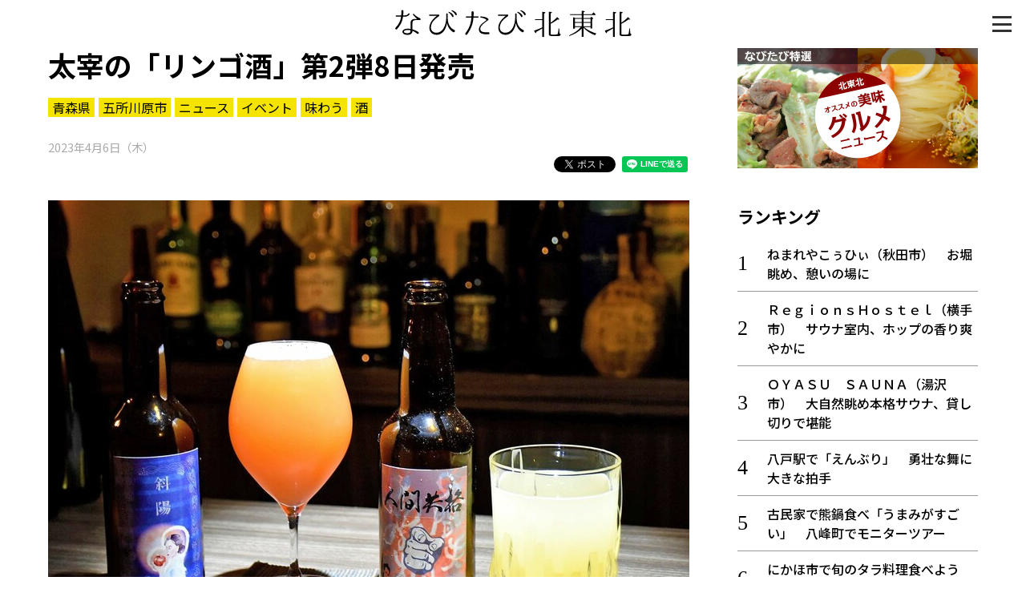

--- FILE ---
content_type: text/html; charset=UTF-8
request_url: https://www.navitabi.jp/article/7254
body_size: 19134
content:
<!DOCTYPE html>
<html lang="ja">
<head>
<!-- Google Tag Manager -->
<script>(function(w,d,s,l,i){w[l]=w[l]||[];w[l].push({'gtm.start':
new Date().getTime(),event:'gtm.js'});var f=d.getElementsByTagName(s)[0],
j=d.createElement(s),dl=l!='dataLayer'?'&l='+l:'';j.async=true;j.src=
'https://www.googletagmanager.com/gtm.js?id='+i+dl;f.parentNode.insertBefore(j,f);
})(window,document,'script','dataLayer','GTM-MM68NM9');</script>
<!-- End Google Tag Manager -->
    <meta charset="utf-8">
    <meta http-equiv="X-UA-Compatible" content="IE=edge">
    <meta name="viewport" content="width=device-width, initial-scale=1, shrink-to-fit=no">
    <meta name="theme-color" content="#f0de21">
    <meta name="twitter:card" content="summary_large_image">
    <meta name="twitter:site" content="@navitabik">
    <meta name="description" content="青森県五所川原市のリンゴ生産者ら有志でつくる「太宰が飲んだ！？幻のリンゴ酒再現プロジェクトチーム」は、企画第2弾となる新たなリンゴ酒「人間失格」と「斜陽」を完成させた。8日に発売される。　プロジェク…">
    <meta name="keywords" content="なびたび北東北,太宰の「リンゴ酒」第2弾8日発売,東奥日報社,青森県,五所川原市,ニュース,イベント,味わう,酒">
    <meta property="og:url" content="https://www.navitabi.jp/article/7254">
    <meta property="og:title" content="太宰の「リンゴ酒」第2弾8日発売">
    <meta property="og:type" content="website">
    <meta property="og:description" content="青森県五所川原市のリンゴ生産者ら有志でつくる「太宰が飲んだ！？幻のリンゴ酒再現プロジェクトチーム」は、企画第2弾となる新たなリンゴ酒「人間失格」と「斜陽」を完成させた。8日に発売される。　プロジェク…">
    <meta property="og:image" content="https://www.navitabi.jp/data/img/2023/0406/72540200MA23639122.jpg">
    <meta property="og:site_name" content="なびたび北東北">
    <title>太宰の「リンゴ酒」第2弾8日発売｜なびたび北東北</title>
    <!--
    <link rel="manifest" href="/g1/json/manifest.json">
    -->
    <link rel="icon" type="image/x-icon" href="/g1/img/favicon.ico">
    <link rel="icon" type="image/png" sizes="192x192" href="/g1/img/android-chrome.png">
    <link rel="apple-touch-icon" sizes="180x180" href="/g1/img/apple-touch-icon.png">
    <link rel="stylesheet" href="/g1/css/style.css?vd=20190527">
    <link rel="stylesheet" href="https://fonts.googleapis.com/css?family=Noto+Sans+JP:400,500,700&amp;display=swap">
    <link rel="stylesheet" href="/g1/ext/lightbox2/css/lightbox.min.css">
    <script src="/g1/js/jquery-3.4.1.min.js"></script>
    <script defer src="/g1/js/sh_init.js"></script>
    <!--
    <script defer src="/g1/js/sh_sw_init.js"></script>
    -->
    <script defer src="/g1/ext/lightbox2/js/lightbox.min.js"></script>
</head>
<body>
<!-- Google Tag Manager (noscript) -->
<noscript><iframe src="https://www.googletagmanager.com/ns.html?id=GTM-MM68NM9"
height="0" width="0" style="display:none;visibility:hidden"></iframe></noscript>
<!-- End Google Tag Manager (noscript) -->
<!-- facebook -->
<div id="fb-root"></div>
<script async defer src="https://connect.facebook.net/ja_JP/sdk.js#xfbml=1&amp;version=v3.2"></script>


<div id="content">
<span class="menu-open-btn"><span></span></span>
<span id="btn_pagetop"></span>
<header>
    <div class="container">
        <h1 class="title"><a href="/"><img decoding="async" loading="lazy" src="/g1/img/logo.svg"></a></h1>
    </div>
</header>
    <section class="entry">
        <div class="container two-column">
            <main>

                <div class="news-content">
                    <div class="news-title">
                        <h3>太宰の「リンゴ酒」第2弾8日発売</h3>
                        <div class="tag">
                            <a href="https://www.navitabi.jp/list/5">青森県</a><a href="https://www.navitabi.jp/list/12">五所川原市</a><a href="https://www.navitabi.jp/list/106">ニュース</a><a href="https://www.navitabi.jp/list/108">イベント</a><a href="https://www.navitabi.jp/list/113">味わう</a><a href="https://www.navitabi.jp/list/130">酒</a>                        </div>
                        <time class="date">
                            2023年4月6日（木）                        </time>
<ul class="social-buttons">
    <li class="twitter">
        <!-- Twitter -->
        <a href="https://twitter.com/share?ref_src=twsrc%5Etfw" class="twitter-share-button"
            data-show-count="false">Tweet</a>
        <script async src="https://platform.twitter.com/widgets.js" charset="utf-8"></script>
    </li>
    <li class="facebook">
        <!-- facebook -->
        <div class="fb-share-button" data-layout="button" data-size="small" data-mobile-iframe="true"><a target="_blank"
                href="https://www.facebook.com/sharer/sharer.php?u&amp;src=sdkpreparse"
                class="fb-xfbml-parse-ignore">シェア</a></div>
    </li>
    <li class="line">
        <!-- line -->
        <div class="line-it-button" style="display: none;" data-lang="ja" data-type="share-a" data-ver="3"
            data-color="default" data-size="small" data-count="false"></div>
        <script src="https://d.line-scdn.net/r/web/social-plugin/js/thirdparty/loader.min.js"
            async="async" defer="defer"></script>
    </li>
</ul>
                    </div>
<figure class="image">
<a href="https://www.navitabi.jp/data/img/2023/0406/72540200MA23639122.jpg" data-lightbox="lightbox" data-title="8日に発売されるリンゴ酒「斜陽」（左）と「人間失格」">
<img decoding="async" loading="lazy" src="https://www.navitabi.jp/data/img/2023/0406/72540200MA23639122.jpg">
</a>
<figcaption>8日に発売されるリンゴ酒「斜陽」（左）と「人間失格」</figcaption>
</figure>

<br />
<div class="text">　青森県五所川原市のリンゴ生産者ら有志でつくる「太宰が飲んだ！？幻のリンゴ酒再現プロジェクトチーム」は、企画第2弾となる新たなリンゴ酒「人間失格」と「斜陽」を完成させた。8日に発売される。<br />
<br />
　プロジェクトチームは、同市出身の作家太宰治の小説「津軽」に登場するリンゴ酒を再現しようと、リンゴ生産者の土岐彰寿さん（42）をリーダーとして一昨年に結成。第2弾は、太宰の作品名から着想を膨らませ、青森産技センター弘前工業研究所などの協力を得て開発した。<br />
<br />
　原料のリンゴは、人間失格には「トキ」を、斜陽には果肉まで赤い「御所川原」と「栄紅（えいこう）」を用いている。<br />
<br />
　人間失格は強い酸味があり、アルコール度数を10％に高めた辛口の味わい。斜陽はアルコール度数を3％に抑え、すっきりとした甘さが特長となっている。1本330ミリリットル入りで、それぞれ1350円。同市の金木観光物産館「産直メロス」や、さとうりんご園（同市）のオンラインショップで販売する。<br />
<br />
　土岐さんは「2種類あるので、お酒好きな人も、あまりそうではない人も一緒に楽しめると思う。太宰にも『おいしい』と言ってもらえたら」と話している。<br />
<br />
　問い合わせは同市のトキあっぷる社（電話080-1078-4348）へ。<br />
<br />
</div>
<div class="movie">
<div class="wrapper">
<iframe class="fixed-ratio" src="https://www.google.com/maps/embed?pb=!1m18!1m12!1m3!1d633.9551231909755!2d140.45458120772332!3d40.902242530603345!2m3!1f0!2f0!3f0!3m2!1i1024!2i768!4f13.1!3m3!1m2!1s0x5f9bbe85ae08c735%3A0x4f666267b505af24!2z6YeR5pyo6Kaz5YWJ54mp55Sj6aSoIOeUo-ebtOODoeODreOCuQ!5e0!3m2!1sja!2sjp!4v1680752799194!5m2!1sja!2sjp" frameborder="0" allowfullscreen=""></iframe>
</div>
</div>

<div class="link">
<h3 class="midashi">五所川原市 観光スポット</h3>
<a href="https://www.navitabi.jp/article/10565">神明宮焼失拝殿跡での神事、写真集に／五所川原</a>
<a href="https://www.navitabi.jp/article/10528">新年は午年　ウマの置物窯出し／津軽金山焼</a>
<a href="https://www.navitabi.jp/article/10512">地酒と特製おつまみ、ストーブ列車で堪能　津軽鉄道がモニターツアー</a>
<a href="https://www.navitabi.jp/article/10462">津鉄、95周年おめでとう／16日まで記念イベント</a>
<a href="https://www.navitabi.jp/article/10410">2年ぶり新作大型立佞武多「猿田彦大神」</a>
<a href="https://www.navitabi.jp/article/10173">津鉄沿線キバナコスモス見ごろ／五所川原</a>
<a href="https://www.navitabi.jp/article/10140">五所川原立佞武多　雨に負けず迫力の閉幕</a>
<a href="https://www.navitabi.jp/article/10129">火扇　闇夜に悠々　青森県の祭り佳境</a>
<a href="https://www.navitabi.jp/article/10128">祭りの鼓動、奥津軽に到来／立佞武多開幕</a>
<a href="https://www.navitabi.jp/article/10086">「金木囃子方　竹の音」が立佞武多に初参加</a>
</div>
                </div>
<div class="uz-navitabi_pc uz-ny"></div>
<script async type="text/javascript" src="//speee-ad.akamaized.net/tag/navitabi_pc/js/outer-frame.min.js" charset="utf-8"></script><h3 class="category-title">五所川原市</h3>
<div class="list-article">
<a class="item" href="https://www.navitabi.jp/article/10576">
<div class="image">
<img decoding="async" loading="lazy" src="https://www.navitabi.jp/data/img/2026/0105/105760200TH50677998.jpg">
</div>
<div class="title">
<div class="attribute">
<span class="pref">青森</span>
</div>
「午」づくしで正月飾り　津鉄走れメロス号
</div>
</a>
<a class="item" href="https://www.navitabi.jp/article/10565">
<div class="image">
<img decoding="async" loading="lazy" src="https://www.navitabi.jp/data/img/2025/1226/105650200TH58838199.jpg">
</div>
<div class="title">
<div class="attribute">
<span class="pref">青森</span>
</div>
神明宮焼失拝殿跡での神事、写真集に／五所川原
</div>
</a>
<a class="item" href="https://www.navitabi.jp/article/10564">
<div class="image">
<img decoding="async" loading="lazy" src="https://www.navitabi.jp/data/img/2025/1226/105640200TH02836553.jpg">
</div>
<div class="title">
<div class="attribute">
<span class="pref">青森</span>
</div>
「雪桜」見ごろが待ち遠しい／芦野公園駅点灯
</div>
</a>
<a class="item" href="https://www.navitabi.jp/article/10547">
<div class="image">
<img decoding="async" loading="lazy" src="https://www.navitabi.jp/data/img/2025/1219/105470200TH33228141.jpg">
</div>
<div class="title">
<div class="attribute">
<span class="pref">青森</span>
</div>
20日から津軽金山焼「特別展」　13年ぶり「穴窯」作品も／五所川原
</div>
</a>
<a class="item" href="https://www.navitabi.jp/article/10528">
<div class="image">
<img decoding="async" loading="lazy" src="https://www.navitabi.jp/data/img/2025/1210/105280100TH01220394.jpg">
</div>
<div class="title">
<div class="attribute">
<span class="pref">青森</span>
</div>
新年は午年　ウマの置物窯出し／津軽金山焼
</div>
</a>
</div>
<div class="news-content">
<div class="read-more">
<a href="https://www.navitabi.jp/list/12">もっと見る＞</a>
</div>
</div>
            </main>
            <aside>
<div class="banner-area">
    <a class="item" href="/list/113">
        <img decoding="async" loading="lazy" class="image" src="/g1/img/banner_feature_gourmet.jpg">
    </a>
</div><div class="ranking">
<h3 class="midashi">ランキング</h3>
<ol>
<li class=""><a href="https://www.navitabi.jp/article/10590">ねまれやこぅひぃ（秋田市）　お堀眺め、憩いの場に</a></li>
<li class=""><a href="https://www.navitabi.jp/article/10593">ＲｅｇｉｏｎｓＨｏｓｔｅｌ（横手市）　サウナ室内、ホップの香り爽やかに</a></li>
<li class=""><a href="https://www.navitabi.jp/article/10591">ＯＹＡＳＵ　ＳＡＵＮＡ（湯沢市）　大自然眺め本格サウナ、貸し切りで堪能</a></li>
<li class=""><a href="https://www.navitabi.jp/article/10598">八戸駅で「えんぶり」　勇壮な舞に大きな拍手</a></li>
<li class=""><a href="https://www.navitabi.jp/article/10585">古民家で熊鍋食べ「うまみがすごい」　八峰町でモニターツアー</a></li>
<li class=""><a href="https://www.navitabi.jp/article/10587">にかほ市で旬のタラ料理食べよう　キャンペーンに２１店参加</a></li>
<li class=""><a href="https://www.navitabi.jp/article/10597">自慢のガンプラ１００点展示　三種町でコンテスト　温泉でくつろぐ作品も</a></li>
<li class=""><a href="https://www.navitabi.jp/article/10484">ターゲットは観光客、鍛冶町に「弘前横丁」</a></li>
<li class=""><a href="https://www.navitabi.jp/article/10600">カラフルな光“テーマパーク”のよう　藤田次夫さん宅（藤里町）、地域の風物詩に</a></li>
<li class=""><a href="https://www.navitabi.jp/article/10596">秋田犬の巨大バルーン、２代目に　秋田駅中央改札口前、初代より目や舌が立体的</a></li>
</ol>
<div class="read-more"><a href="/ranking/">もっと見る＞</a></div>
</div>
<div class="list">
<h3 class="midashi">新着情報</h3>
<ul>
<li class=""><a href="https://www.navitabi.jp/article/10600">カラフルな光“テーマパーク”のよう　藤田次夫さん宅（藤里町）、地域の風物詩に</a></li>
<li class=""><a href="https://www.navitabi.jp/article/10599">タザワコサウナ（仙北市）　冬季限定営業、熱い体で雪にダイブ！</a></li>
<li class=""><a href="https://www.navitabi.jp/article/10597">自慢のガンプラ１００点展示　三種町でコンテスト　温泉でくつろぐ作品も</a></li>
<li class=""><a href="https://www.navitabi.jp/article/10598">八戸駅で「えんぶり」　勇壮な舞に大きな拍手</a></li>
<li class=""><a href="https://www.navitabi.jp/article/10596">秋田犬の巨大バルーン、２代目に　秋田駅中央改札口前、初代より目や舌が立体的</a></li>
</ul>
<div class="read-more"><a href="/list/">もっと見る＞</a></div>
</div>
            </aside>
        
        </div>
    </section>
<footer>
    <div class="container footer-grid">
        <div class="footer-left">
            <a href="/"><img decoding="async" loading="lazy" src="/g1/img/logo.svg" alt="なびたび北東北" class="footer-logo"></a>
            <div class="social">
                <i><a target="_blank" href="https://twitter.com/navitabik"><img decoding="async" loading="lazy" src="/g1/img/twitter-icon.png" alt="twitter"></a></i>
                <i><a target="_blank" href="https://www.facebook.com/navitabik/"><img decoding="async" loading="lazy" src="/g1/img/fb-icon.png" alt="facebook"></a></i>
                <!--
                <i><a target="_blank" href="https://www.instagram.com/navitabik/"><img src="/g1/img/insta-icon.png" alt="instagram"></a></i>
                -->
            </div>
        </div>
        <div class="footer-right">
            <a href="/information/aboutthesite/">このサイトについて</a>｜
            <a href="/information/termsofservice/">利用規約</a>
            <p class="copyright">掲載中の記事・写真・イラストの無断転用を禁じます</p>
            <br>
            <p class="copyright">&copy; 東奥日報社　The To-o Nippo Press</p>
            <p class="copyright">&copy; 岩手日報社　IWATE NIPPO</p>
            <p class="copyright">&copy; 秋田魁新報社　Akita Sakigake Shimpo</p>
        </div>
    </div>
</footer>

</div>

<div id="modal-menu">
    <a href="#" class="menu-close-btn"></a>
    <div class="menu-nav">
        <a class="bar" href="/">トップ</a>
        <a class="bar" href="/list/">新着一覧</a>
        <a class="bar bottom-line" href="/ranking/">ランキング</a>
        <input type="radio" name="radio" id="bar1" class="accordion" />
        <label class="bar" for="bar1"><i></i>知る</label>
        <ul id="link1">
            <li><a href="/list/110">知る一覧</a></li>
            <li><a href="/list/116">世界遺産</a></li>
            <li><a href="/list/117">文化・歴史</a></li>
            <li><a href="/list/118">パワースポット</a></li>
            <li><a href="/list/119">ミステリー</a></li>
        </ul>
        <input type="radio" name="radio" id="bar2" class="accordion" />
        <label class="bar" for="bar2"><i></i>観る</label>
        <ul id="link2">
            <li><a href="/list/111">観る一覧</a></li>
            <li><a href="/list/120">桜</a></li>
            <li><a href="/list/121">花</a></li>
            <li><a href="/list/122">紅葉</a></li>
        </ul>
        <input type="radio" name="radio" id="bar3" class="accordion" />
        <label class="bar" for="bar3"><i></i>楽しむ</label>
        <ul id="link3">
            <li><a href="/list/112">楽しむ一覧</a></li>
            <li><a href="/list/123">まつり・イベント</a></li>
            <li><a href="/list/124">聖地</a></li>
            <li><a href="/list/125">おみやげ・特産</a></li>
            <li><a href="/list/126">道の駅・産直</a></li>
            <li><a href="/list/127">鉄道</a></li>
            <li><a href="/list/133">アウトドア・レジャー</a></li>
        </ul>
        <input type="radio" name="radio" id="bar4" class="accordion" />
        <label class="bar" for="bar4"><i></i>味わう</label>
        <ul id="link4">
            <li><a href="/list/113">味わう一覧</a></li>
            <li><a href="/list/128">麺類</a></li>
            <li><a href="/list/129">ご当地グルメ</a></li>
            <li><a href="/list/130">酒</a></li>
            <li><a href="/list/131">スイーツ</a></li>
        </ul>
        <input type="radio" name="radio" id="bar5" class="accordion" />
        <label class="bar" for="bar5"><i></i>癒やす</label>
        <ul id="link5">
            <li><a href="/list/114">癒す一覧</a></li>
            <li><a href="/list/132">温泉</a></li>
            <li><a href="/list/134">自然</a></li>
            <li><a href="/list/135">宿泊</a></li>
        </ul>
        <input type="radio" name="radio" id="bar6" class="accordion" />
        <label class="bar" for="bar6"><i></i>県別一覧</label>
        <ul id="link6">
            <li><a href="/list/5">青森県</a></li>
            <li><a href="/list/6">岩手県</a></li>
            <li><a href="/list/7">秋田県</a></li>
        </ul>
        <a class="bar top-line" href="/list/108">イベント情報</a>
        <a class="bar" href="/list/115">その他</a>
        <a class="bar" href="/search/">検索 </a>
    </div>
</div>

</body>
</html>

--- FILE ---
content_type: text/html; charset=utf-8
request_url: https://www.google.com/recaptcha/api2/aframe
body_size: 268
content:
<!DOCTYPE HTML><html><head><meta http-equiv="content-type" content="text/html; charset=UTF-8"></head><body><script nonce="37bONBXNKVI4L9bIF8rLfg">/** Anti-fraud and anti-abuse applications only. See google.com/recaptcha */ try{var clients={'sodar':'https://pagead2.googlesyndication.com/pagead/sodar?'};window.addEventListener("message",function(a){try{if(a.source===window.parent){var b=JSON.parse(a.data);var c=clients[b['id']];if(c){var d=document.createElement('img');d.src=c+b['params']+'&rc='+(localStorage.getItem("rc::a")?sessionStorage.getItem("rc::b"):"");window.document.body.appendChild(d);sessionStorage.setItem("rc::e",parseInt(sessionStorage.getItem("rc::e")||0)+1);localStorage.setItem("rc::h",'1768174301522');}}}catch(b){}});window.parent.postMessage("_grecaptcha_ready", "*");}catch(b){}</script></body></html>

--- FILE ---
content_type: text/css
request_url: https://www.navitabi.jp/g1/css/style.css?vd=20190527
body_size: 5924
content:
@charset "utf-8";

/*==============================================
            Common Styles
==============================================*/

body{
	font-family: 'Noto Sans JP', "游ゴシック", YuGothic, "ヒラギノ角ゴ Pro", "Hiragino Kaku Gothic Pro", sans-serif;
	/* 20190527 削除 -> font-feature-settings:'palt';	*/
	font-weight: 400;
	background: #fff;
	height: 100%;
	margin: 0;
	padding: 0;
}
html{ height: 100%; }
/* 20190527 削除 -> font-weight:300; */
p{ font-size: 20px; line-height: 1.85; color:#3c3c3c; text-align:justify; margin:0; }
*, *::before, *::after{box-sizing: border-box; -webkit-box-sizing:border-box;}
a, a:hover, a:focus, a:active, a.active {outline: 0;}
a{color: #000; text-decoration: none;}
a:hover, a:focus, a:active, a.active{color: #aaa;}
h1, h2, h3, h4, h5, h6,figure{
	margin: 0; padding:0;
	/* 20190527 削除 font-feature-settings:"pkna"; */
}
ul, ol{ list-style-type: none; margin: 0; padding: 0;}
h1{ }
h2{ font-size: 30px; text-align: center; padding-bottom: 17px; color: #3c3c3c;}
h3{ font-size: 26px; /* font-weight:200; */}
h4 { font-size: 20px; padding-bottom: 30px; color: #3c3c3c; text-transform: uppercase; }

a, img{-webkit-transition: all .5s ease; transition: all .5s ease;}

.container { max-width: 1160px; margin:auto; }

.midashi{font-weight:700; margin-bottom:10px;}
.midashi{font-size:1.3em; clear:both;}

/* font-size */
.f30{ font-size:30px !important;}
.f25{ font-size:25px !important;}
.f20{ font-size:20px !important;}

/* pagenation */
.pagenation{text-align:center;}
.pagenation span{display:inline-block; position:relative; font-size:18px; width:36px; height:36px; border-radius:100%; line-height:36px; margin:0 5px;}
.pagenation span:hover{background:#eee; color:#000;}
.pagenation span.active{ background:#F0DE21; color:#000;}
.pagenation span.prev::before,
.pagenation span.prev::after,
.pagenation span.next::before,
.pagenation span.next::after{
	content:"";
	display:block;
	position:absolute;
	margin:auto;
	top:0;
	bottom:0;
}
.pagenation span.prev:hover,
.pagenation span.next:hover{background:transparent; opacity:0.3;}

.pagenation span.prev::before,
.pagenation span.next::before{
	width:20px; height:3px;
	left:0; right:0;
	border-radius:5px;
	background:#000;
}

.pagenation span.prev::after,
.pagenation span.next::after{
	width:18px; height:18px; background:transparent; border-top:solid 3px #000; border-right:solid 3px #000;
}

.pagenation span.prev::after{ transform:rotate(225deg); left:3px;}
.pagenation span.next::after{ transform:rotate(45deg); right:3px;}

/*==============================================
            Headline Block
==============================================*/
.headline{background:#F0DE21; margin-bottom: 15px;}
.grid{
	display:flex;
	height:440px;
	position:relative;
	overflow:hidden;
}
.recommend-title{
	position:absolute;
	z-index:1;
	top:0;
	left: 0;
	right: 0;
	margin: 0 auto;
	font-size: 1.0em;
	line-height:1.2;
	text-align:center;
	width:100px;
}
.recommend-title::after{
	content:"";
	display:block;
	position:absolute;
	width:100px;
	height:100px;
	border-radius:100%;
	-webkit-border-radius:100%;
	background:#fff;
	z-index:-1;
	top:-50px;
	left:0;
}

.entry-list{ position:relative; overflow:hidden; background:#000;}
.entry-list a{display:block; width:100%; height:100%;}
.entry-list img{width:100%; height:100%; object-fit:cover;}
.entry-list a:hover img{filter: blur(2px); -webkit-filter:blur(2px);}
.entry-title{
	font-weight:700;
	color:rgba(255,255,255,1);
	margin:auto;
	line-height:1.2;
}

.num-1 .entry-title, .num-2 .entry-title, .num-3 .entry-title{
	position:absolute;
	right:0;
	left:0;
	text-shadow:0 0 2px rgba(0,0,0,0.5), 0 0 5px rgba(0,0,0,1);
	z-index:1;
}

.num-1 .entry-title{ font-size:30px; bottom:20px; padding:0 25px;}
.num-2 .entry-title, .num-3 .entry-title{ height:auto; font-size:21.28px; bottom:5px; padding:0 15px;}

.column{position:relative; flex-basis:250px;}

.num-1{
	flex-basis: 500px;
	height:440px;
	align-self: flex-start;
}
.num-2{
	height:220px;
	align-self: flex-start;
}
.num-3{
	height:220px;
}
.ranking{padding:15px; counter-reset:ranking; flex-basis:410px;}
.ranking li{position:relative; border-bottom:solid 1px rgba(0,0,0,0.4); padding:10px 0; font-weight:500; padding-left:2.3em;}
.ranking li::before{counter-increment:ranking;content: counter(ranking); height:26px; font-size:26px; line-height:1; display:block; position:absolute; left:0; top:0; bottom:0; margin:auto; font-family:Sawarabi Mincho;}
.read-more{
	border:none;
	/*
	font-size:0.9em;
	*/
	display:block;
	margin-top:10px;
	text-align:right;
}

/* ranking list */
.ranking-area{}
.ranking-area .num{
	width: 30px;
	height: 30px;
	font-family: 'Sawarabi Mincho', sans-serif;
	position: absolute;
	font-size: 20px;
	font-style: normal;
	text-align: center;
	top: 0;
	left: 0;
	padding: 5px;
	line-height: 1;
	background-color: #F0DE21;
	z-index: 100;
	border-radius: 0 0 3px 3px;
}

article{
	display: flex;
	position:relative;
	justify-content: space-between;
	padding: 10px;
	border-bottom: 1px solid #ddd;
	align-items:center;
}

.list-article .item{
    display: flex;
    position: relative;
    justify-content: space-between;
    padding: 10px;
    border-bottom: 1px solid #ddd;
    align-items: center;
}
.list-article .item:hover{
    opacity: 0.8;
}
.list-article .image{
    flex-basis: 160px;
    width: 160px;
    height: 120px;
    overflow: hidden;
    margin-right: 20px;
}
.list-article .image img{
    object-fit: cover;
    width: 100%;
    height: 100%;
}
.list-article .title{
	flex: 1;
	width: auto;
	height: 120px;
    overflow: hidden;
    font-size: 30px;
    line-height: 40px;
    font-weight: 700;
}
.list-article .attribute{
	font-weight: normal;
	height: 40px;
}

.list-article .new, .list-article .pref{
	display: inline-block;
	position: relative;
    font-size: 17px;
	line-height: 30px;
	height: 30px;
	vertical-align: top;
	margin-right: 8px;
    text-align: center;
}
.list-article .new{
    background-color: #f0de21;
	color: #000;
	padding: 0 8px;
}
.list-article .new::after{
	content: "";
	display: block;
	width: 10px;
	height: 10px;
	background: #F0DE21;
	transform: rotate(45deg);
	-webkit-transform: rotate(45deg);
	position: absolute;
	margin: auto;
	left: 0;
	right: 0;
	bottom: -5px;
	z-index: -1;
}
.list-article .pref{
    color: #aaa;
}
.list-article .rank{
	width: 40px;
	height: 40px;
	font-family: 'Sawarabi Mincho', sans-serif;
	position: absolute;
	font-size: 26px;
	font-style: normal;
	text-align: center;
	line-height: 40px;
	top: 0;
	left: 0;
	background-color: #F0DE21;
	z-index: 100;
	border-radius: 0 0 3px 3px;
}

.category-title{display: flex; align-items:center; margin:0 auto;}
.category-title::before, .category-title::after{content:""; flex-grow:1; height:1px; background:rgba(0,0,0,1); display:block;}
.category-title span{ padding:0 .4em;}

.more-btn{
	margin:50px auto;
	width:300px;
	background:#5e5e5d;
	color:#fff;
	border-radius:50px;
	text-align:center;
	line-height:40px;
	cursor:pointer;
	transition: background-color .24s ease-in-out;
}
.more-btn:hover{background:#888;}
.more-btn span{position:relative; padding:0 20px; font-size:20px; font-weight:500;}
.more-btn span::after{content:""; display:block; width:15px; height:15px; border-top:solid 2px #fff; border-right:solid 2px #fff; transform:rotate(45deg); -webkit-transform:rotate(45deg); position:absolute; right:0; margin:auto; top:0; bottom:0;}


/*==============================================
            Header Block
==============================================*/

/*** Haader ***/
header{width:100%; height:60px; background:#fff; position:relative;}
body#list header{background:#F0DE21;}
header .title {
    width: 300px;
    margin: auto;
    line-height: 1;
    height: 37px;
    position: absolute;
    left: 0;
    right: 0;
    top: 0;
    bottom: 0;
}
header .title img{width:100%;}


/*==============================================
           トップページ差し込みコンテンツ
==============================================*/

section.feature{ background:rgba(0,0,0,0.8); color:#fff; padding:20px 10px; box-shadow:inset 0 5px 15px rgba(0,0,0,0.4);}
section.feature .read-more a{
	color: #fff;
}
section.feature .read-more a:hover{
	color: #aaa;
}

.list-feature{
	display: flex;
	flex-wrap: wrap;
}
.list-feature .item{
	display: block;
	padding: 10px;
	width: 25%;
}
.list-feature .item:first-child{
	padding-left: 0;
}
.list-feature .item:last-child{
	padding-right: 0;
}
.list-feature .item:hover{
	opacity: 0.8;
}
.list-feature .image{
	width: 100%;
	height: 180px;
	margin-bottom: 10px;
	overflow: hidden;
}
.list-feature .image img{
	object-fit: cover;
	width: 100%;
	height: 100%;
}
.list-feature .title{
	width: 100%;
	height: auto;
	text-align: justify;
	overflow: hidden;
	font-size: 22px;
	line-height:28px;
	font-weight: 700;
	color: #fff;
}


/*==============================================
            個別
==============================================*/

section .entry, section .list{padding:0;}
.news-content{ padding: 0; }
.news-title{ margin-bottom:30px;}
.news-title h3{font-size:35px; line-height:1.2; font-weight:700; display:block; margin-bottom:20px;}
.news-title .tag{margin-bottom:20px; line-height:1;}
.news-title .tag a{margin:0 5px 5px 0; padding:0 5px; background:#F5E301; display:inline-block; font-size:16px; line-height:24px; height: 24px;}
.news-title .date{font-size:0.9em; color:#aaa;}

.social-buttons{ text-align:right;}
.social-buttons li{display:inline-block; line-height:1;}
.social-buttons .facebook span{
	vertical-align: baseline !important;
}
.entry figure.image{ margin:30px 0;}
.entry figure.image img{width:100%;}
/* 20190415 text-align:center; -> text-align:left; */
.entry figure{ display:table; width:100%; text-align:left;}
.entry figure.vertical{ width:auto; margin-left:auto; margin-right:auto;}
.entry figure.vertical a{}
/* 20190415 追加 -> display:block;margin:0 auto; */
.entry figure.vertical a img{width:auto; height:800px; display:block; margin:0 auto;} 
/* 20190524 追加 -> font-weight:300; */
/* 20190527 削除 -> font-weight:300; */
.entry figcaption{color:#666; font-size:0.9em;}
.entry main .text{
	font-size: 20px;
	line-height: 1.85em;
	margin-bottom: 1.0em;
	color: #3c3c3c;
	/* 20190527 削除 -> font-weight:300; */
	text-align: justify;
}
.entry main .text a{
	text-decoration: underline;
}

.sub-photo{display:flex; flex-wrap:nowrap; -webkit-justify-content: space-between; justify-content: space-between;}
.sub-photo{margin-bottom:30px;}
.sub-photo .item{display:block; position:relative; border:solid 2px #fff; flex:1;}
.sub-photo .item::before{content:""; display:block; padding-top:75%;}
.sub-photo img{position:absolute; top:0; left:0; width:100%; height:100%; object-fit:cover;}
.sub-photo .no-photo::after{content:""; position:absolute; top:0; left:0; display:block; width:100%; height:100%; border:solid 1px #000;}
.link, .movie, .map{ margin:30px 0;}
.link a{display:inline-block; margin:0 10px 10px 0; border:solid 1px #ccc; padding:0 4px;}

/*比率固定*/
.wrapper{position:relative; width:100%;}
.wrapper::before{content:""; display:block; padding-top:56.25%;}
.fixed-ratio{position:absolute; top:0; left:0; width:100%; height:100%;}

/*2カラム*/
.two-column{display:flex;}
@supports (position:sticky) {.two-column{align-items:flex-end;}}

.two-column main{ width:800px; margin-right:60px; align-self: flex-start;}
.two-column aside{
	flex:none;
	position: -webkit-sticky;
	position: sticky;
	width:300px;
	min-height: calc(100vh - 60px);
	bottom: 0px;
}

aside div{margin-bottom:30px;}
aside .ranking{padding:0;}
aside ul li{position:relative; border-bottom:solid 1px rgba(0,0,0,0.4); padding:10px 0; font-weight:500;}

.banner-area{display:-webkit-flex; display:flex; -webkit-flex-flow: column wrap; flex-flow: column wrap; align-items: center; justify-content: center;}
.banner-area .item{margin-bottom:10px; width: 300px;}
.banner-area .image{width:100%;}
.toppage .banner-area{flex-flow: row wrap;}
.toppage .banner-area .item{margin:10px;}


/*==============================================
            Footer Part
==============================================*/

footer { position:relative; padding:80px 0; }
.footer-grid { display:flex; -webkit-justify-content:center; justify-content:center;}
.footer-grid div{flex:0 auto; padding:0 20px;}
.footer-left{}
.social{width:160px; display:flex; -webkit-justify-content:space-between; justify-content:space-between; text-align:center; padding:0 !important; margin:auto;}
.social i{flex:1; display:block; padding:15px;}
.social a{display:block; border-radius:10px;}
.social a{display:block; border-radius:10px;max-width:50px;margin:0 auto;}
.social a:hover img{opacity:0.6;}
.social img{width:100%;}
.footer-menu ul {width:100%; display:flex; flex-wrap:wrap;}
.footer-menu ul li{ width:50%; margin-bottom:15px; font-weight:500;}
.copyright { margin-bottom: 0; font-size: 14px; line-height: 1; margin-bottom:5px;}


/*==============================================
            Search  2019.03.28 kikuchi
==============================================*/

.search-container{
	position:relative;
	width:calc(100% - 20px);
	margin:0 10px 30px 10px;
}
#list_input{
	-webkit-appearance: none;
	-webkit-tap-highlight-color: rgba(0,0,0,0);
	-webkit-box-shadow: none;
	box-shadow: none;
	outline: none;
	width:100%;
	display: block;
	height: 45px;
	padding: 0 50px 0 12px;
	border: 0;
	border-radius: 3px;
	background-color: #eaedf2;
	color: #5c6b80;
	font-size: 1em;
	vertical-align: middle;
	line-height: 45px;
	transition: background-color .24s ease-in-out;
}
#list_input:focus {
  background-color: #f7f8fa;
}
#list_submit{
  cursor: pointer;
  font-size: 1.0em;
  border: none;
  background: #5e5e5d;
  color: #000;
  position: absolute;
  width:45px;
  height: 45px;
  right: 0;
  top: 0;
  outline : none;
  border-radius:0 3px 3px 0;
  transition: background-color .24s ease-in-out;
}
#list_submit:hover{background:#888;}
#list_submit:before {
  position: absolute;
  content: '';
  width: 25px;
  height: 25px;
  top:0;
  left:0;
  bottom:0;
  right:0;
  border-radius: 50%;
  border:solid 3px #fff;
  margin:auto;
}
#list_submit:after {
  position: absolute;
  content: '';
  width: 10px;
  height: 6px;
  top: calc(50% + 8px);
  left: calc(50% + 3px);
  border-top: solid 3px #fff;
  transform: rotate(45deg);
}

/* モーダルメニュー */
body.is-menu-open #content {
  pointer-events: none;
  transition: all .2s ease-out;
  -webkit-filter: blur(8px);
     -moz-filter: blur(8px);
      -ms-filter: blur(8px);
          filter: blur(8px);
}

.menu-open-btn {
  width: 40px;
  height: 40px;
  position: fixed;
  top: 10px;
  right: 10px;
  margin:auto;
  border-radius:100%;
  z-index:100;
  background:#fff;
	opacity: 0.8;
}
.menu-open-btn:hover{background:#eee;}
.menu-open-btn::before,.menu-open-btn::after{content:""; display:block; height:3px; width:24px; background:rgba(0,0,0,1); position:absolute; left:0; right:0; margin:auto;}
.menu-open-btn::before{top:10px;}
.menu-open-btn::after{bottom:10px;}
.menu-open-btn span{display:block; height:3px; width:24px; background:rgba(0,0,0,1); position:absolute; top:0; bottom:0; left:0; right:0; margin:auto;}
#modal-menu {
  position: fixed;
  width: 100%;
  height: 100%;
  background-color: rgba(240, 222, 33, 0.9);
  top: 0;
  left: 0;
  opacity: 0;
  transition: opacity .2s ease-out;
  pointer-events: none;
  overflow-y: auto;
	z-index: 500;
}

.menu-nav {
  margin-top: 100px;
  text-align: left;
  position: relative;
  transform: translateY(50px);
  transition: all .2s ease-out;
}

.menu-nav a:hover {
  text-decoration: underline;
}

.menu-close-btn {
  width: 40px;
  height: 40px;
  position: absolute;
  top: 10px;
  right: 10px;
  z-index: 1000;
}
.menu-close-btn::before,.menu-close-btn::after{ content:""; display:block; height:1px; width:100%;background:#000; position:absolute; top:20px;}
.menu-close-btn::before{transform:rotate(45deg);}
.menu-close-btn::after{transform:rotate(-45deg);}

body.is-menu-open #modal-menu {
  opacity: 1;
  pointer-events: auto;
}

body.is-menu-open #content {
  pointer-events: none;
  transition: all .2s ease-out;
  -webkit-filter: blur(8px);
     -moz-filter: blur(8px);
      -ms-filter: blur(8px);
          filter: blur(8px);
}

body.is-menu-open .menu-nav {
  transform: translateY(0);
}


.menu-nav .bar {
	display: block;
	position: relative;
	margin: 0 0 2px 0;
	padding: 15px 50px;
	line-height: 1;
	cursor: pointer;
	font-size:36px;
}

.menu-nav label i{display:block; position:absolute; top:0; bottom:0; left:10px; margin:auto; width:30px; height:30px; border-radius:100px; border:solid 2px #000;}
.menu-nav label i::before, .menu-nav label i::after{background:#000; content:""; display:block; position:absolute; margin:auto; top:0; bottom:0; left:0; right:0; width:70%; height:2px;}
.menu-nav label i::before{ }
.menu-nav label i::after {transform:rotate(90deg);}

input[type="checkbox"]:checked + label i::after{ transform:rotate(0deg);}
input[type="radio"]:checked + label i::before{ transform:rotate(-45deg); margin-left:10.5px; width:50%;}
input[type="radio"]:checked + label i::after{ transform:rotate(45deg); margin-right:10.5px; width:50%;}

.menu-nav input {
	display: none;
}
.menu-nav ul {
	margin: 0;
	padding: 0;
	list-style: none;
	background:rgba(255,255,255,0.8);
}
.menu-nav li {
	overflow-y: hidden;
	max-height: 0;
	transition: all 0.5s;
	font-size:18px;
}

.menu-nav dl{margin:30px 0; padding:0;}
.menu-nav dd{display:inline-block; font-size:18px; margin:10px;}

.top-line{ border-top:solid 1px #000;}
.bottom-line{ border-bottom:solid 1px #000;}

/*リストが増えたらULごとに追加してください*/
#bar1:checked ~ #link1 li,
#bar2:checked ~ #link2 li,
#bar3:checked ~ #link3 li,
#bar4:checked ~ #link4 li,
#bar5:checked ~ #link5 li,
#bar6:checked ~ #link6 li {
	max-height: 46px;
	padding:10px 0 10px 40px;
	opacity: 1;
}


/*==============================================
            Responsive Part tablet
==============================================*/

@media all and (max-width: 1160px) {
	footer {padding: 80px 20px;}
	.banner-area{display:-webkit-flex; display:flex; -webkit-flex-flow: row wrap; flex-flow: row wrap; align-items: center;}
	.banner-area .item{margin:10px;}
	.container {
		width: auto;
	}
	.grid{
	height:auto;
	display:block;
	}
	.entry-list a{position:absolute; top:0;}
	.column{width:33.3%; float:left;}
	.num-1{
		width:66.7%;
		height:auto;
		float:left;
	}
	.num-2{
		width:100%;
		height:auto;
	}
	.num-3{
		width:100%;
		height:auto;
	}
	
	.grid ul{
		width:100%;
		clear:both;
	}

	.headline .item{position:relative;}
	.headline .item::before{content:""; display:block; padding-top:75%;}
	.headline .item a{position:absolute; width:100%; height:100%; display:block; top:0;}

	.ranking li:nth-child(6),
	.ranking li:nth-child(7),
	.ranking li:nth-child(8),
	.ranking li:nth-child(9),
	.ranking li:nth-child(10){display:none;}

	.news-content{ padding: 0 10px; }

	.list-article .item{
        display: flex;
        position: relative;
        justify-content: space-between;
        padding: 10px;
        border-bottom: 1px solid #ddd;
        align-items: center;
	}
	.list-article .item:hover{
        opacity: 0.8;
	}
	.list-article .image{
        flex-basis: 100px;
        width: 100px;
        height: 100px;
        overflow: hidden;
        margin-right: 10px;
	}
	.list-article .image img{
        object-fit: cover;
        width: 100%;
        height: 100%;
	}
	.list-article .title{
		flex: 1;
		width: auto;
		height: 100px;
        overflow: hidden;
        font-size: 24px;
        line-height: 33px;
        font-weight: 700;
	}
	.list-article .attribute{
   	font-weight: normal;
		height: 34px;
	}

	.list-article .new, .list-article .pref{
		display: inline-block;
		position: relative;
        font-size: 15px;
		line-height: 25px;
		height: 25px;
		vertical-align: top;
		margin-right: 6px;
        text-align: center;
	}
	.list-article .new{
        background-color: #f0de21;
        color: #000;
		padding: 0 6px;
	}
	/*
	.list-article .pref{
    color: #aaa;
	}
	*/
	.list-article .new::after{
		content: "";
		display: block;
		width: 8px;
		height: 8px;
		background: #F0DE21;
		transform: rotate(45deg);
		-webkit-transform: rotate(45deg);
		position: absolute;
		margin: auto;
		left: 0;
		right: 0;
		bottom: -4px;
		z-index: -1;
	}
	.list-article .rank{
		width: 33px;
		height: 33px;
		font-family: 'Sawarabi Mincho', sans-serif;
		position: absolute;
		font-size: 20px;
		font-style: normal;
		text-align: center;
		line-height: 33px;
		top: 0;
		left: 0;
		background-color: #F0DE21;
		z-index: 100;
		border-radius: 0 0 3px 3px;
	}
	
	section.feature{padding: 10px;}
	.list-feature .item{
		display: block;
		padding: 10px;
		width: 50%;
	}
	.list-feature .item:nth-child(odd){
		padding-left: 0;
	}
	.list-feature .item:nth-child(even){
		padding-right: 0;
	}
	.list-feature .image{
		width: 100%;
		height: auto;
		margin-bottom: 10px;
		overflow: hidden;
		position: relative;
	}
	.list-feature .image::before{
		content: "";
		display: block;
		padding-top: 75%;
	}
	.list-feature .image img{
		display: block;
		position: absolute;
		top: 0;
		left: 0;
		object-fit: cover;
		width: 100%;
		height: 100%;
	}
	.list-feature .title{
		width: 100%;
		height: auto;
		text-align: justify;
		overflow: hidden;
		font-size: 20px;
		line-height:26px;
		font-weight: 700;
		color: #fff;
	}

	.entry main .text{
		font-size: 18px;
		line-height: 1.85em;
		margin-bottom: 1.0em;
	}
	.entry figure.vertical a img { height: 760px;}

	.two-column{display:block;}
	.two-column main{margin-right:auto; width:100%; margin-bottom: 30px;}
	.two-column aside{width:100%; position:relative; right:0; top:0;}
	.two-column aside .ranking{
		padding: 0 10px;
	}
	.two-column aside .list{
		padding: 0 10px;
	}
	
	footer{padding:30px;}
	.footer-grid{flex-wrap:wrap;}
	.footer-left, .footer-menu{width:auto;}
	.footer-grid div{flex:auto; text-align:center;}
	.copyright{text-align:center;}

	.more-btn{
		margin:40px auto;
	}
}

/*==============================================
            Responsive Part smartphone
==============================================*/

@media all and (max-width: 640px) {
	p{font-size:16px;}
	
	header .title {
        width: 55%;
        margin: auto;
	}

	.num-1 .entry-title{ height: auto; font-size:21.28px; bottom:5px; top:auto; padding:0 15px;}

	.column{width:100%; float:none;}
	.num-1{
		width:100%;
		float:none;
	}

	.list-article .item{
        display: flex;
        position: relative;
        justify-content: space-between;
        padding: 10px;
        border-bottom: 1px solid #ddd;
        align-items: center;
	}
	.list-article .item:hover{
        opacity: 0.8;
	}
	.list-article .image{
        flex-basis: 80px;
        width: 80px;
        height: 80px;
        overflow: hidden;
        margin-right: 10px;
	}
	.list-article .image img{
        object-fit: cover;
        width: 100%;
        height: 100%;
	}
	.list-article .title{
		flex: 1;
		width: auto;
		height: 80px;
        overflow: hidden;
        font-size: 16px;
        line-height: 20px;
        font-weight: 700;
	}
	.list-article .attribute{
    	font-weight: normal;
		height: 20px;
	}

	.list-article .new, .list-article .pref{
		display: inline-block;
		position: relative;
        font-size: 12px;
		line-height: 15px;
		height: 15px;
		margin-right: 4px;
        text-align: center;
	}
	.list-article .new{
        background-color: #f0de21;
		color: #000;
		padding: 0 4px;
	}
	/*
	.list-article .pref{
    color: #aaa;
	}
	*/
	.list-article .new::after{
		content: "";
		display: block;
		width: 6px;
		height: 6px;
		background: #F0DE21;
		transform: rotate(45deg);
		-webkit-transform: rotate(45deg);
		position: absolute;
		margin: auto;
		left: 0;
		right: 0;
		bottom: -3px;
		z-index: -1;
	}
	.list-article .rank{
		width: 24px;
		height: 24px;
		font-family: 'Sawarabi Mincho', sans-serif;
		position: absolute;
		font-size: 16px;
		font-style: normal;
		text-align: center;
		line-height: 24px;
		top: 0;
		left: 0;
		background-color: #F0DE21;
		z-index: 100;
		border-radius: 0 0 3px 3px;
	}
	.list-feature .title{
		width: 100%;
		height: auto;
		text-align: justify;
		overflow: hidden;
		font-size: 16px;
		line-height:20px;
		font-weight: 700;
		color: #fff;
	}

	.news-title h3{font-size:26px;}
	
	.social-buttons{ text-align:left;}
	
	.entry main .text{
		font-size: 16px;
		line-height: 1.85em;
		margin-bottom: 1.0em;
	}
	.entry figure.vertical a img{width:100%; height:auto;} 

	.menu-nav{margin-top:10px;}
	.menu-nav .bar {
	    display: block;
	    position: relative;
	    margin: 0 0 2px 0;
	    padding: 15px 50px;
	    line-height: 1;
	    cursor: pointer;
	    font-size:24px;
	}

	footer { padding:40px 10px; }
	.footer-grid { display:block;}
	.footer-grid div{flex:1;}
	.footer-logo{width:60%; margin:auto; display:block; margin-bottom:10px;}
	.social{width:100%; display:flex; -webkit-justify-content:space-between; justify-content:space-between; text-align:center;}
	.social i{flex:1; display:block; padding:15px 30px;}
	.social a{display:block; border-radius:10px;}
	.social a:hover img{opacity:0.6;}
	.social img{width:100%;}
	.footer-menu ul {width:100%; display:flex; flex-wrap:wrap;}
	.footer-menu ul li{ width:50%; margin-bottom:15px; font-weight:500;}
	.copyright { margin-bottom: 0; font-size: 14px; line-height: 1; margin-bottom:5px;}

	.more-btn{
		margin:30px auto;
	}
}


/* ===== 追加拡張 ===== */
#list_readmore{
	display: none;
}

#list_loading{
	display: none;
	animation-name: blink;
	animation-duration: 2s;
	animation-timing-function: linear;
	animation-delay: 1s;
	animation-iteration-count: infinite;
}
@keyframes blink{
	  0%{ opacity: 1.0; }
     50%{ opacity: 0.2; }
    100%{ opacity: 1.0; }
}

.ext_bold{
	font-weight: 700;
}

.ext_headline{
	font-weight: 700;
	font-size: 1.5em;
	border-bottom: 1px solid #808080;
	margin: 1.0em 0;
}

#btn_pagetop{
	width: 40px;
	height: 40px;
	position: fixed;
	bottom: 10px;
	right: 10px;
	margin: auto;
	border-radius: 100%;
	z-index: 100;
	background: #fff;
	display: none;
	cursor: pointer;
	opacity: 0.8;
}
#btn_pagetop:hover{
	background: #eee;
}
#btn_pagetop::before{
	display: block;
	content: "";
	position: absolute;
	top: 16px;
	left: 12px;;
	transform: rotate(-45deg);
	width: 16px;
	height: 16px;
	border-top: 2px solid #000;
	border-right: 2px solid #000;
}

ul.type-decimal{
	list-style-type: decimal;
	margin-left: 40px;
}
ul.type-disc{
	list-style-type: disc;
	margin-left: 40px;
}
ul.type-square{
	list-style-type: square;
	margin-left: 40px;
}


--- FILE ---
content_type: text/javascript; charset=UTF-8
request_url: https://click.speee-ad.jp/v1/recwid?url=https%3A%2F%2Fwww.navitabi.jp%2Farticle%2F7254&ft=1&placement_id=2903&placement_code=navitabi_pc&v=4.3.0&device=1&os=2&ref=&cb_name=uzWidgetCallback0&sess_id=e0930b14-7e9e-ae64-002e-7cf764c16f27&ext=&cb=1768174299708
body_size: 116
content:
uzWidgetCallback0({"uuid":"bb0c8e17-2266-4015-b312-3ff79e3138a4","opt_out":false})


--- FILE ---
content_type: image/svg+xml
request_url: https://www.navitabi.jp/g1/img/logo.svg
body_size: 3052
content:
<?xml version="1.0" encoding="utf-8"?>
<!-- Generator: Adobe Illustrator 15.1.0, SVG Export Plug-In . SVG Version: 6.00 Build 0)  -->
<!DOCTYPE svg PUBLIC "-//W3C//DTD SVG 1.1//EN" "http://www.w3.org/Graphics/SVG/1.1/DTD/svg11.dtd">
<svg version="1.1" id="レイヤー_1" xmlns="http://www.w3.org/2000/svg" xmlns:xlink="http://www.w3.org/1999/xlink" x="0px"
	 y="0px" width="234.752px" height="27.736px" viewBox="0 0.71 234.752 27.736" enable-background="new 0 0.71 234.752 27.736"
	 xml:space="preserve">
<path d="M10.17,7.769c-0.098,0-0.162,0.064-0.162,0.129c-0.615,4.922-2.591,8.484-5.894,12.336c-0.874,0.938-2.363-0.42-1.457-1.326
	c3.044-3.207,4.954-6.93,5.44-11.01C8.13,7.833,8.064,7.769,8,7.769H3.467c-0.874,0-0.81-1.328,0-1.328h4.631
	c0.097,0,0.161-0.064,0.161-0.129c0.098-1.846,0.098-3.141,0.098-4.08c-0.13-1.393,2.072-1.393,2.007-0.033
	c0,0.973-0.064,2.396-0.193,4.113c0,0.064,0.064,0.129,0.129,0.129h1.36c2.622,0,3.367-1.488,3.399-1.555
	c0.453-0.873,1.846-0.227,1.23,0.584c-0.064,0.098-1.133,2.299-4.63,2.299H10.17z M27.104,10.618
	c-0.129,0.291-0.355,0.453-0.615,0.551c-0.13,0.031-0.195,0.031-0.292,0.031h-4.08c-2.331,0-2.914,1.166-2.914,3.141v6.023
	c0,0.063,0.064,0.129,0.13,0.161c1.975,0.582,3.594,1.457,5.213,2.363c0,0,0.259,0.193,0.421,0.291
	c1.101,0.68-0.098,2.428-1.036,1.717c-0.259-0.162-0.519-0.389-0.519-0.389c-1.327-1.166-2.688-1.91-4.111-2.525
	c-0.033-0.032-0.098,0-0.098,0.064c-0.032,0.098,0,0.193-0.032,0.291c-0.032,0.422-0.064,0.809-0.291,1.328
	c-0.162,0.484-0.486,0.873-0.81,1.197c-0.713,0.647-1.555,0.906-2.332,1.068c-0.776,0.129-1.651,0.129-2.396,0.032
	c-0.777-0.131-1.522-0.323-2.267-0.68c-0.874-0.486-1.555-1.199-1.619-2.14c-0.064-0.938,0.421-1.813,1.166-2.33
	c1.165-0.842,2.752-1.004,4.047-1.004c0.874-0.033,1.717,0.064,2.493,0.193c0.065,0,0.13-0.064,0.13-0.129v-5.537
	c0-3.367,1.813-4.242,4.792-4.242h1.133c0.26,0,0.389-0.322,0.162-0.484c-2.007-1.748-2.914-2.721-3.626-3.725
	c-0.389-0.615,0.453-1.326,0.938-0.744c1.587,1.943,3.756,3.174,5.894,4.242C27.071,9.614,27.298,10.165,27.104,10.618z
	 M17.261,21.497c0-0.063-0.065-0.162-0.13-0.162c-0.777-0.162-1.587-0.26-2.429-0.26c-1.133,0.032-2.46,0.194-3.303,0.811
	c-0.355,0.261-0.615,0.681-0.55,1.134c0.032,0.323,0.355,0.68,0.906,0.905c1.036,0.453,2.461,0.584,3.627,0.293
	c0.712-0.161,1.586-0.485,1.78-1.264C17.229,22.729,17.261,22.372,17.261,21.497z"/>
<path d="M58.956,23.214c-0.972-0.485-1.942-1.426-2.688-2.203c-1.716-1.778-2.72-4.11-3.238-6.508c-0.032-0.098-0.161-0.098-0.194,0
	c0,0.098-0.032,0.195-0.032,0.324c-0.129,0.68-0.227,1.358-0.421,2.039c-0.421,1.393-1.004,2.946-1.78,4.241
	c-1.555,2.591-4.339,4.857-7.707,4.824c-1.813-0.031-3.658-0.483-5.051-1.781c-3.529-3.27-2.137-9.227,0.583-12.626
	c1.554-1.943,3.076-3.27,4.112-4.209c0.064-0.064,0.129-0.131,0.227-0.162c0.064-0.064,0-0.195-0.065-0.195h-6.638
	c-0.874,0-0.906-1.326,0-1.326h8.808c0.647,0,0.712,1.133,0.356,1.521c-1.976,1.488-3.983,2.945-5.764,5.148
	c-2.072,2.59-3.659,8.158-0.324,10.49c1.004,0.68,2.202,1.166,3.756,1.068c2.785-0.162,4.793-1.619,6.25-3.787
	c1.101-1.619,1.878-3.66,2.363-5.506c0.551-2.168,0.647-4.533,0.745-6.799c0.032-0.842,0.032-1.748-0.033-2.59
	c-0.032-0.389,0.26-0.713,0.648-0.746c0.355-0.031,0.712,0.227,0.744,0.615c0,4.502-0.323,9.746,3.108,13.601
	c0.713,0.776,1.587,1.521,2.558,2.008c0,0,0.421,0.193,0.745,0.354C61.385,21.689,60.413,23.895,58.956,23.214z M59.279,7.542
	c-0.161,0.906-1.003,0.939-1.327,0.227c-0.874-2.008-2.267-3.238-3.497-4.178c-0.356-0.258-0.162-0.744,0.259-0.68
	C55.329,3.009,59.668,5.048,59.279,7.542z M62.453,5.696c-0.065,0.939-0.972,1.004-1.328,0.258
	c-0.971-1.941-2.396-3.043-3.658-3.982c-0.356-0.227-0.162-0.744,0.227-0.68C58.341,1.39,62.712,3.138,62.453,5.696z"/>
<path d="M83.271,7.509c0.744,0,0.744,1.166,0,1.166H78.9c-0.065,0-0.13,0.064-0.13,0.162c-0.194,2.17-0.485,4.307-1.133,6.443
	c-1.068,3.69-2.817,7.188-5.084,10.297c-0.777,1.1-2.461-0.162-1.651-1.199l0.032-0.03c2.396-3.142,3.918-6.218,4.857-9.521
	c0.55-2.008,0.81-3.982,0.938-5.99c0-0.098-0.064-0.162-0.129-0.162h-4.728c-0.81,0-0.81-1.166,0-1.166h4.76
	c0.097,0,0.162-0.064,0.162-0.162c0.032-0.971,0.032-1.941,0.032-2.914c0,0-0.032-0.646-0.032-1.004
	c0-1.391,2.169-1.424,2.169-0.031v1.035c0,0.973-0.064,1.943-0.097,2.914c0,0.098,0.032,0.162,0.129,0.162H83.271z M93.923,25.253
	c-0.583,0.291-1.554,0.162-2.169,0.162c-1.716,0-3.691-0.099-5.278-0.875c-1.78-0.873-2.654-2.688-2.363-4.629
	c0.421-3.142,2.979-5.246,5.277-7.027c0.583-0.453,1.393-1.035,1.846-1.359c0.26-0.195,0.26-0.615,0-0.811
	c-1.554-1.197-3.237-1.779-5.31-2.006c-0.713-0.066-0.615-1.199,0.097-1.135c2.461,0.066,5.278,0.486,7.124,2.299
	c0.906,0.842-0.228,1.555-0.81,1.977c-2.105,1.521-4.274,3.076-5.894,5.277c-1.101,1.49-1.586,3.885,0.065,5.246
	c1.521,1.262,5.245,1.004,6.929,0.971h0.227c0,0,0,0.033,0.032,0.033C94.538,23.568,94.765,24.8,93.923,25.253z"/>
<path d="M126.235,23.214c-0.972-0.485-1.942-1.426-2.688-2.203c-1.716-1.778-2.72-4.11-3.238-6.508c-0.031-0.098-0.16-0.098-0.193,0
	c0,0.098-0.032,0.195-0.032,0.324c-0.129,0.68-0.227,1.358-0.421,2.039c-0.421,1.393-1.004,2.946-1.779,4.241
	c-1.556,2.591-4.34,4.857-7.708,4.824c-1.813-0.031-3.658-0.483-5.051-1.781c-3.529-3.27-2.137-9.227,0.583-12.626
	c1.554-1.943,3.076-3.27,4.112-4.209c0.064-0.064,0.129-0.131,0.227-0.162c0.064-0.064,0-0.195-0.065-0.195h-6.638
	c-0.874,0-0.906-1.326,0-1.326h8.808c0.647,0,0.712,1.133,0.356,1.521c-1.976,1.488-3.983,2.945-5.764,5.148
	c-2.072,2.59-3.659,8.158-0.324,10.49c1.004,0.68,2.202,1.166,3.756,1.068c2.785-0.162,4.793-1.619,6.25-3.787
	c1.101-1.619,1.878-3.66,2.363-5.506c0.552-2.168,0.647-4.533,0.745-6.799c0.032-0.842,0.032-1.748-0.033-2.59
	c-0.031-0.389,0.261-0.713,0.648-0.746c0.354-0.031,0.712,0.227,0.744,0.615c0,4.502-0.323,9.746,3.107,13.601
	c0.713,0.776,1.587,1.521,2.559,2.008c0,0,0.42,0.193,0.744,0.354C128.664,21.689,127.692,23.895,126.235,23.214z M126.559,7.542
	c-0.162,0.906-1.004,0.939-1.328,0.227c-0.873-2.008-2.266-3.238-3.496-4.178c-0.356-0.258-0.162-0.744,0.259-0.68
	C122.607,3.009,126.947,5.048,126.559,7.542z M129.732,5.696c-0.065,0.939-0.973,1.004-1.328,0.258
	c-0.971-1.941-2.396-3.043-3.658-3.982c-0.355-0.227-0.162-0.744,0.227-0.68C125.62,1.39,129.991,3.138,129.732,5.696z"/>
<path d="M145.996,10.392V2.976c2.008,0.033,3.012,0.26,3.012,0.746c0,0.227-0.422,0.518-1.23,0.842v23.604h-1.779V19.49
	c-1.912,1.264-3.887,2.428-5.927,3.498c-0.063,0.842-0.194,1.262-0.485,1.262c-0.42,0-0.938-0.842-1.619-2.525
	c2.947-0.938,5.635-2.008,8.031-3.27v-7.352h-6.897l-0.354-0.711H145.996L145.996,10.392z M154.09,13.823l0.194-0.129
	c2.363-1.684,4.5-3.434,6.185-5.473c1.359,1.035,2.008,1.748,2.008,2.201c0,0.195-0.131,0.291-0.485,0.291
	c-0.194,0-0.551-0.064-1.004-0.193c-1.846,1.555-4.112,2.979-6.896,4.338v9.813c0,0.519,0.16,0.843,0.484,1.004
	c0.324,0,1.23,0.064,2.688,0.064c1.781,0,2.851-0.064,3.174-0.195c0.421-0.162,0.681-0.614,0.811-1.262
	c0.161-0.746,0.389-2.105,0.551-4.113l0.031-0.711l0.811,0.322v1.846c0,1.651,0.162,2.688,0.389,3.207
	c0.162,0.322,0.453,0.453,0.842,0.453c0,0.873-0.291,1.424-0.873,1.649c-0.615,0.228-2.332,0.324-5.117,0.324
	c-2.85,0-4.533-0.195-5.019-0.584c-0.356-0.322-0.519-0.938-0.519-1.813V2.813c2.039,0.098,3.043,0.357,3.043,0.811
	c0,0.258-0.42,0.518-1.295,0.809v9.39H154.09z"/>
<path d="M186.178,9.161h6.571l1.166-1.295c1.134,0.873,1.685,1.424,1.685,1.715c0,0.162-0.098,0.291-0.291,0.453l-0.647,0.453v9.1
	h-1.619v-1.521h-6.541l0.194,0.162c3.174,2.653,7.188,4.889,12.143,6.442c-0.646,0.549-1.134,1.101-1.425,1.715
	c-4.76-1.975-8.483-4.469-11.235-7.543v9.228h-1.748v-8.225c-3.012,3.075-6.994,5.473-11.883,7.254l-0.453-0.615
	c5.051-2.137,8.903-4.953,11.592-8.418h-5.926v1.649h-1.651V8.319c0.614,0.162,1.327,0.453,2.071,0.842h6.25V6.085h-11.139
	l-0.421-0.713h11.56V1.876c2.008,0.064,2.979,0.355,2.979,0.777c0,0.258-0.389,0.518-1.23,0.809v1.91h8.258l1.554-1.975
	c0.81,0.744,1.521,1.457,2.104,2.137l-0.324,0.551h-11.592V9.161L186.178,9.161z M184.428,9.872h-6.67v3.238h6.67V9.872z
	 M184.428,13.856h-6.67v3.496h6.67V13.856z M186.178,9.872v3.238h6.863V9.872H186.178z M186.178,13.856v3.496h6.863v-3.496H186.178z
	"/>
<path d="M215.091,10.392V2.976c2.008,0.033,3.012,0.26,3.012,0.746c0,0.227-0.422,0.518-1.23,0.842v23.604h-1.78V19.49
	c-1.911,1.264-3.886,2.428-5.926,3.498c-0.063,0.842-0.194,1.262-0.485,1.262c-0.421,0-0.938-0.842-1.619-2.525
	c2.946-0.938,5.635-2.008,8.03-3.27v-7.352h-6.897l-0.354-0.711H215.091L215.091,10.392z M223.187,13.823l0.193-0.129
	c2.363-1.684,4.5-3.434,6.184-5.473c1.36,1.035,2.008,1.748,2.008,2.201c0,0.195-0.129,0.291-0.484,0.291
	c-0.193,0-0.551-0.064-1.004-0.193c-1.846,1.555-4.111,2.979-6.896,4.338v9.813c0,0.519,0.162,0.843,0.485,1.004
	c0.324,0,1.229,0.064,2.688,0.064c1.781,0,2.85-0.064,3.173-0.195c0.421-0.162,0.681-0.614,0.81-1.262
	c0.162-0.746,0.389-2.105,0.551-4.113l0.032-0.711l0.81,0.322v1.846c0,1.651,0.162,2.688,0.39,3.207
	c0.162,0.322,0.453,0.453,0.842,0.453c0,0.873-0.292,1.424-0.874,1.649c-0.615,0.228-2.332,0.324-5.115,0.324
	c-2.851,0-4.533-0.195-5.02-0.584c-0.355-0.322-0.52-0.938-0.52-1.813V2.813c2.041,0.098,3.045,0.357,3.045,0.811
	c0,0.258-0.422,0.518-1.295,0.809v9.39H223.187z"/>
</svg>


--- FILE ---
content_type: text/plain
request_url: https://www.google-analytics.com/j/collect?v=1&_v=j102&a=848668699&t=pageview&_s=1&dl=https%3A%2F%2Fwww.navitabi.jp%2Farticle%2F7254&ul=en-us%40posix&dt=%E5%A4%AA%E5%AE%B0%E3%81%AE%E3%80%8C%E3%83%AA%E3%83%B3%E3%82%B4%E9%85%92%E3%80%8D%E7%AC%AC2%E5%BC%BE8%E6%97%A5%E7%99%BA%E5%A3%B2%EF%BD%9C%E3%81%AA%E3%81%B3%E3%81%9F%E3%81%B3%E5%8C%97%E6%9D%B1%E5%8C%97&sr=1280x720&vp=1280x720&_u=YEBAAAABAAAAAC~&jid=2017136517&gjid=1573623854&cid=1060671819.1768174300&tid=UA-137715966-1&_gid=7762860.1768174300&_r=1&_slc=1&gtm=45He6171n81MM68NM9v811522067za200zd811522067&gcd=13l3l3l3l1l1&dma=0&tag_exp=103116026~103200004~104527906~104528500~104684208~104684211~105391252~115616986~115938465~115938468~116514482&z=1113689611
body_size: -450
content:
2,cG-0MR7QSK2E1

--- FILE ---
content_type: text/javascript
request_url: https://www.navitabi.jp/g1/js/sh_init.js
body_size: 242
content:
/* ===== 初期設定 ===== */
$(function () {
    modal_menu();
    btn_pagetop();

    // モーダルメニュー
    function modal_menu() {
        var $body = $('body');
        $('.menu-open-btn').on('click', function () {
            $body.addClass('is-menu-open');
            return false;
        });
        $('.menu-close-btn').on('click', function () {
            $body.removeClass('is-menu-open');
            return false;
        });
    }

    // ページトップ戻るボタン
    function btn_pagetop() {
        var $htmlbody = $('html,body');
        var $pagetop = $('#btn_pagetop');
        var pagetop_flag = false;
        var $window = $(window);

        if ($pagetop.length) {
            $window.scroll(function () {
                if ($window.scrollTop() > 100) {
                    if (pagetop_flag === false) {
                        pagetop_flag = true;
                        $pagetop.css('display', 'block').animate({ opacity: 0.8 }, 100, 'linear');
                        //$pagetop.fadeIn();
                    }
                } else {
                    if (pagetop_flag === true) {
                        pagetop_flag = false;
                        $.when(
                            $pagetop.animate({ opacity: 0.0 }, 100, 'linear')
                        ).done(function () {
                            $pagetop.css('display', 'none');
                        });
                        //$pagetop.fadeOut();
                    }
                }
            });

            $pagetop.on('click', function () {
                $htmlbody.animate({ scrollTop: 0 }, 300, 'linear');
                return false;
            });
        }
    }
});
